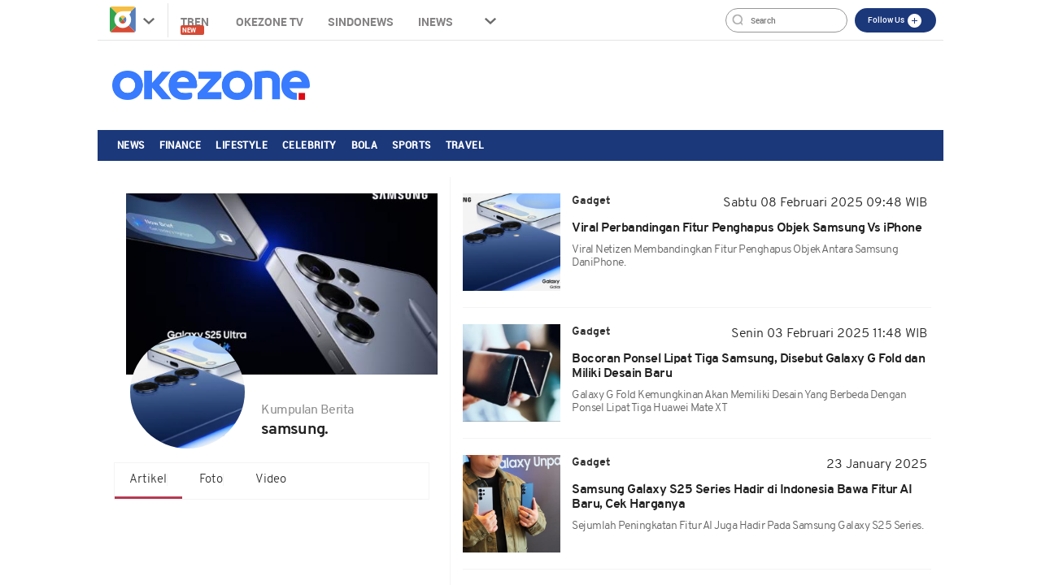

--- FILE ---
content_type: text/html; charset=utf-8
request_url: https://www.google.com/recaptcha/api2/aframe
body_size: 269
content:
<!DOCTYPE HTML><html><head><meta http-equiv="content-type" content="text/html; charset=UTF-8"></head><body><script nonce="5qzgHBNuhPOLQSgQokqUBQ">/** Anti-fraud and anti-abuse applications only. See google.com/recaptcha */ try{var clients={'sodar':'https://pagead2.googlesyndication.com/pagead/sodar?'};window.addEventListener("message",function(a){try{if(a.source===window.parent){var b=JSON.parse(a.data);var c=clients[b['id']];if(c){var d=document.createElement('img');d.src=c+b['params']+'&rc='+(localStorage.getItem("rc::a")?sessionStorage.getItem("rc::b"):"");window.document.body.appendChild(d);sessionStorage.setItem("rc::e",parseInt(sessionStorage.getItem("rc::e")||0)+1);localStorage.setItem("rc::h",'1769236537612');}}}catch(b){}});window.parent.postMessage("_grecaptcha_ready", "*");}catch(b){}</script></body></html>

--- FILE ---
content_type: application/javascript; charset=utf-8
request_url: https://fundingchoicesmessages.google.com/f/AGSKWxV5qrsQOR7yvLwjfYwBfES1jUYLKGMyr0tNOdggl2w1xAyo5lZUOXiwEooyrryN6osxRSMNcuyH2a41iGXbefaypnqVpmG0wZ5jYmWcF6FSCBDGiIdY-Gxw4smM8iR4pKUMuwSXnASAndz7DcOC4clVFCok_jAK3gQKa60059uqrKFHftozb5GgT6xb/_/topleftads./adimage?/ad_tag_/60x468./ban160.php
body_size: -1289
content:
window['59b20e1d-d9d9-40f4-9b88-508003ad5bf0'] = true;

--- FILE ---
content_type: application/javascript; charset=utf-8
request_url: https://fundingchoicesmessages.google.com/f/AGSKWxUXZEyiE2mDzQIRtfy5dTZy19FiUNI6c-DZi46PQrqD9_q0O58fgxTPKY7xajc7-8fJ9eC41NUzTyRtggV4l-FI0RujcI11fZKvmJ4oDkVCKqURunNuOCDFjJYF9u6n1mpdcsJfPw==?fccs=W251bGwsbnVsbCxudWxsLG51bGwsbnVsbCxudWxsLFsxNzY5MjM2NTM3LDk2NzAwMDAwMF0sbnVsbCxudWxsLG51bGwsW251bGwsWzcsMTAsNl0sbnVsbCxudWxsLG51bGwsbnVsbCxudWxsLG51bGwsbnVsbCxudWxsLG51bGwsM10sImh0dHBzOi8vd3d3Lm9rZXpvbmUuY29tL3RhZy9zYW1zdW5nLzcwIixudWxsLFtbOCwiazYxUEJqbWs2TzAiXSxbOSwiZW4tVVMiXSxbMTYsIlsxLDEsMV0iXSxbMTksIjIiXSxbMjQsIiJdLFsyOSwiZmFsc2UiXV1d
body_size: 140
content:
if (typeof __googlefc.fcKernelManager.run === 'function') {"use strict";this.default_ContributorServingResponseClientJs=this.default_ContributorServingResponseClientJs||{};(function(_){var window=this;
try{
var qp=function(a){this.A=_.t(a)};_.u(qp,_.J);var rp=function(a){this.A=_.t(a)};_.u(rp,_.J);rp.prototype.getWhitelistStatus=function(){return _.F(this,2)};var sp=function(a){this.A=_.t(a)};_.u(sp,_.J);var tp=_.ed(sp),up=function(a,b,c){this.B=a;this.j=_.A(b,qp,1);this.l=_.A(b,_.Pk,3);this.F=_.A(b,rp,4);a=this.B.location.hostname;this.D=_.Fg(this.j,2)&&_.O(this.j,2)!==""?_.O(this.j,2):a;a=new _.Qg(_.Qk(this.l));this.C=new _.dh(_.q.document,this.D,a);this.console=null;this.o=new _.mp(this.B,c,a)};
up.prototype.run=function(){if(_.O(this.j,3)){var a=this.C,b=_.O(this.j,3),c=_.fh(a),d=new _.Wg;b=_.hg(d,1,b);c=_.C(c,1,b);_.jh(a,c)}else _.gh(this.C,"FCNEC");_.op(this.o,_.A(this.l,_.De,1),this.l.getDefaultConsentRevocationText(),this.l.getDefaultConsentRevocationCloseText(),this.l.getDefaultConsentRevocationAttestationText(),this.D);_.pp(this.o,_.F(this.F,1),this.F.getWhitelistStatus());var e;a=(e=this.B.googlefc)==null?void 0:e.__executeManualDeployment;a!==void 0&&typeof a==="function"&&_.To(this.o.G,
"manualDeploymentApi")};var vp=function(){};vp.prototype.run=function(a,b,c){var d;return _.v(function(e){d=tp(b);(new up(a,d,c)).run();return e.return({})})};_.Tk(7,new vp);
}catch(e){_._DumpException(e)}
}).call(this,this.default_ContributorServingResponseClientJs);
// Google Inc.

//# sourceURL=/_/mss/boq-content-ads-contributor/_/js/k=boq-content-ads-contributor.ContributorServingResponseClientJs.en_US.k61PBjmk6O0.es5.O/d=1/exm=ad_blocking_detection_executable,kernel_loader,loader_js_executable,web_iab_us_states_signal_executable/ed=1/rs=AJlcJMztj-kAdg6DB63MlSG3pP52LjSptg/m=cookie_refresh_executable
__googlefc.fcKernelManager.run('\x5b\x5b\x5b7,\x22\x5b\x5bnull,\\\x22okezone.com\\\x22,\\\x22AKsRol__kMzftndvCQXWOPmvcS_DN-iPDBOZN4W7tTwTlE-LwO87t03Z6UggPqA1ZkGZLZ-Xka3FK1xF9J3W7iBEg4q2hclyLcO6IW2UNxAyOkcqbdBVIVjLytm1BITKQ2prJMTDViXKRIZTXa1dnn_TVz7ByQudSQ\\\\u003d\\\\u003d\\\x22\x5d,null,\x5b\x5bnull,null,null,\\\x22https:\/\/fundingchoicesmessages.google.com\/f\/AGSKWxWGAiEIR8pKlbpK_KKnGj1epkqieunpjHadfCkd8LaX7JPHfrtB4qNFHZhjmYV9uy7jddBGRqD65vwxV-P00QpEdnlwA7P9QP8Pqs1aVMPPA1jWS-AeHpmZCsCtFHDkSnD4RrtduA\\\\u003d\\\\u003d\\\x22\x5d,null,null,\x5bnull,null,null,\\\x22https:\/\/fundingchoicesmessages.google.com\/el\/AGSKWxVDLB3VnwzQnbrLOykGAp_hqnQWwgipUwNjyjYDqTsZP4D6AALQz6gb25YxJo2TaUR9dRZtV-eNxR2I7J4-s1XOn5cZ9nOz8mQfMQc1UWbWOrSmUOR5oNyTsuVodRIYTIXAPTjb1g\\\\u003d\\\\u003d\\\x22\x5d,null,\x5bnull,\x5b7,10,6\x5d,null,null,null,null,null,null,null,null,null,3\x5d\x5d,\x5b2,1\x5d\x5d\x22\x5d\x5d,\x5bnull,null,null,\x22https:\/\/fundingchoicesmessages.google.com\/f\/AGSKWxV8adXRBcPuf28Qx1gVkn-1UW1ilzWehz0JFQoRpGjz1j4_YppVHAM7zNm7jDFge4U-Vn6Htmms4PefNtabyNgsgaNQf3Y8pRZFYnMZFUoiiIeR_gggClJF5LmjmZKHtZG-wl_tXQ\\u003d\\u003d\x22\x5d\x5d');}